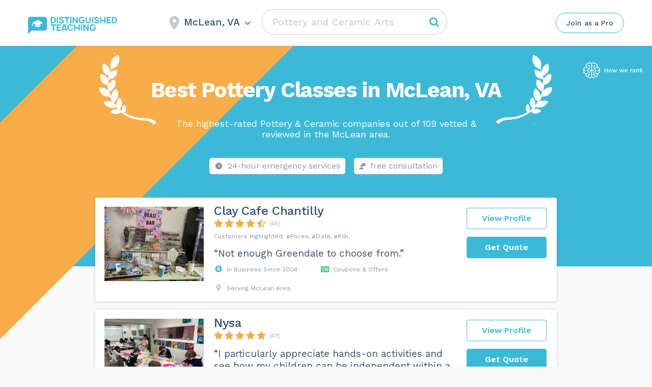

--- FILE ---
content_type: text/html; charset=UTF-8
request_url: https://distinguishedteaching.com/wp-admin/admin-ajax.php
body_size: -382
content:
McLean, VA

--- FILE ---
content_type: image/svg+xml
request_url: https://distinguishedteaching.com/wp-content/themes/assets/img/svg-regalias-icons/Dollar.svg
body_size: 337
content:
<svg width="24" height="24" viewBox="0 0 24 24" fill="none" xmlns="http://www.w3.org/2000/svg">
<g clip-path="url(#clip0)">
<path d="M14.8063 10.9406L9.74375 9.45938C9.15781 9.29063 8.75 8.74219 8.75 8.13281C8.75 7.36875 9.36875 6.75 10.1328 6.75H13.2406C13.8125 6.75 14.375 6.92344 14.8438 7.24219C15.1297 7.43437 15.5141 7.3875 15.7578 7.14844L17.3891 5.55469C17.7219 5.23125 17.675 4.69219 17.3047 4.40625C16.1563 3.50625 14.7219 3.00469 13.25 3V0.75C13.25 0.3375 12.9125 0 12.5 0H11C10.5875 0 10.25 0.3375 10.25 0.75V3H10.1328C7.14688 3 4.74688 5.56406 5.02344 8.60625C5.22031 10.7672 6.87031 12.525 8.95156 13.1344L13.7563 14.5406C14.3422 14.7141 14.75 15.2578 14.75 15.8672C14.75 16.6313 14.1313 17.25 13.3672 17.25H10.2594C9.6875 17.25 9.125 17.0766 8.65625 16.7578C8.37031 16.5656 7.98594 16.6125 7.74219 16.8516L6.11094 18.4453C5.77813 18.7687 5.825 19.3078 6.19531 19.5938C7.34375 20.4937 8.77813 20.9953 10.25 21V23.25C10.25 23.6625 10.5875 24 11 24H12.5C12.9125 24 13.25 23.6625 13.25 23.25V20.9906C15.4344 20.9484 17.4828 19.65 18.2047 17.5828C19.2125 14.6953 17.5203 11.7328 14.8063 10.9406Z" fill="#3DB9D8"/>
</g>
<defs>
<clipPath id="clip0">
<rect width="13.5" height="24" fill="white" transform="translate(5)"/>
</clipPath>
</defs>
</svg>
